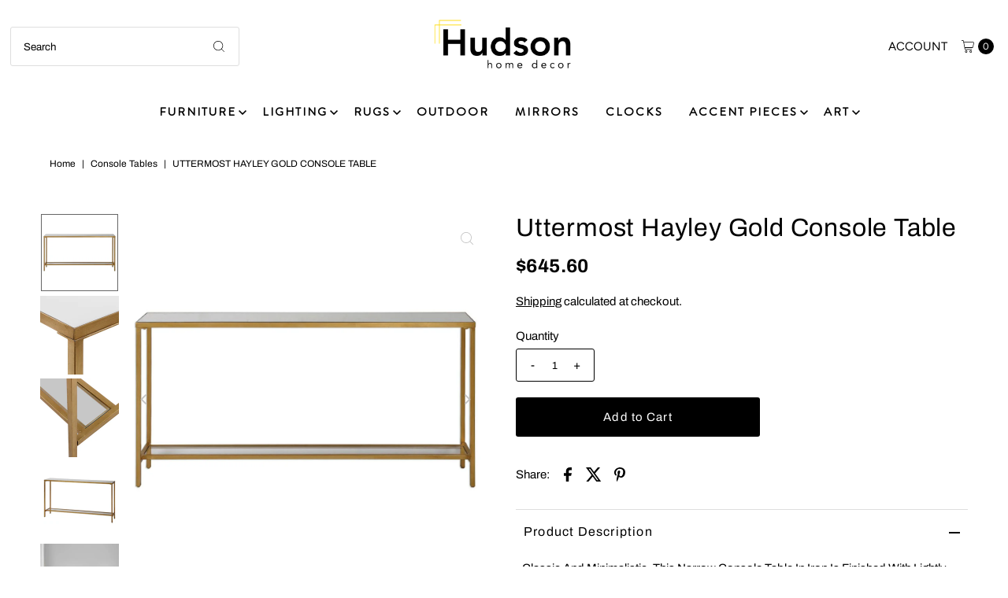

--- FILE ---
content_type: text/html; charset=utf-8
request_url: https://hudsonhomedecor.com/recommendations/products?section_id=template--17927376535701__product-recommendations&product_id=7913636200597&intent=related
body_size: 2331
content:
<div id="shopify-section-template--17927376535701__product-recommendations" class="shopify-section"><div class="global__section "><section
    class="product-recommendations__wrapper"
    data-section-id="template--17927376535701__product-recommendations">
      <div class="product-recommendations row">

        <div class="grid__wrapper edge">

          
            <h2 class="section-title span-12 auto">You may also like</h2>
          
<div
            class="product-index span-3 sm-span-6 auto animate fadeInUp delay--1"
            id="prod-7913639116949"
            data-alpha="Uttermost Hayley Silver Console Table"
            data-price="62880">
            <div class="product-index-inner">
  
    
      
    
      
    
      
    
      
    

    

  

  

  <div class="prod-image">
    <a href="/products/uttermost-hayley-silver-console-table?pr_prod_strat=e5_desc&pr_rec_id=72d76d2a4&pr_rec_pid=7913639116949&pr_ref_pid=7913636200597&pr_seq=uniform" title="Uttermost Hayley Silver Console Table">
      <div class="reveal">

            




<div class="box-ratio " style="padding-bottom: 100.0%;">
  <img src="//hudsonhomedecor.com/cdn/shop/products/24913.jpg?v=1756593404&amp;width=700" alt="Uttermost Hayley Silver Console Table" srcset="//hudsonhomedecor.com/cdn/shop/products/24913.jpg?v=1756593404&amp;width=200 200w, //hudsonhomedecor.com/cdn/shop/products/24913.jpg?v=1756593404&amp;width=300 300w, //hudsonhomedecor.com/cdn/shop/products/24913.jpg?v=1756593404&amp;width=400 400w, //hudsonhomedecor.com/cdn/shop/products/24913.jpg?v=1756593404&amp;width=500 500w, //hudsonhomedecor.com/cdn/shop/products/24913.jpg?v=1756593404&amp;width=600 600w, //hudsonhomedecor.com/cdn/shop/products/24913.jpg?v=1756593404&amp;width=700 700w" width="700" height="700" loading="lazy" fetchpriority="auto" sizes="(min-width: 1601px) 2000px,(min-width: 768px) and (max-width: 1600px) 1200px,(max-width: 767px) 100vw, 900px">
</div>
<noscript><img src="//hudsonhomedecor.com/cdn/shop/products/24913.jpg?v=1756593404&amp;width=700" alt="Uttermost Hayley Silver Console Table" srcset="//hudsonhomedecor.com/cdn/shop/products/24913.jpg?v=1756593404&amp;width=352 352w, //hudsonhomedecor.com/cdn/shop/products/24913.jpg?v=1756593404&amp;width=700 700w" width="700" height="700"></noscript>


          

          
            <div class="hidden">
               




<div class="box-ratio first-image" style="padding-bottom: 100.0%;">
  <img src="//hudsonhomedecor.com/cdn/shop/products/FURN_2896_24913_20A3.jpg?v=1756593404&amp;width=600" alt="Uttermost Hayley Silver Console Table" srcset="//hudsonhomedecor.com/cdn/shop/products/FURN_2896_24913_20A3.jpg?v=1756593404&amp;width=200 200w, //hudsonhomedecor.com/cdn/shop/products/FURN_2896_24913_20A3.jpg?v=1756593404&amp;width=300 300w, //hudsonhomedecor.com/cdn/shop/products/FURN_2896_24913_20A3.jpg?v=1756593404&amp;width=400 400w, //hudsonhomedecor.com/cdn/shop/products/FURN_2896_24913_20A3.jpg?v=1756593404&amp;width=500 500w, //hudsonhomedecor.com/cdn/shop/products/FURN_2896_24913_20A3.jpg?v=1756593404&amp;width=600 600w" width="600" height="600" loading="lazy" fetchpriority="auto" sizes="(min-width: 1601px) 2000px,(min-width: 768px) and (max-width: 1600px) 1200px,(max-width: 767px) 100vw, 900px">
</div>
<noscript><img src="//hudsonhomedecor.com/cdn/shop/products/FURN_2896_24913_20A3.jpg?v=1756593404&amp;width=600" alt="Uttermost Hayley Silver Console Table" srcset="//hudsonhomedecor.com/cdn/shop/products/FURN_2896_24913_20A3.jpg?v=1756593404&amp;width=352 352w, //hudsonhomedecor.com/cdn/shop/products/FURN_2896_24913_20A3.jpg?v=1756593404&amp;width=600 600w" width="600" height="600"></noscript>

             </div>
          
</div>
    </a>
  </div>

  
    <div class="product__grid--buttons">
      
        <button class="quick-view-7913639116949 product-listing__quickview-trigger js-modal-open js-quickview-trigger" type="button" name="button" data-wau-modal-target="quickview" data-product-url="/products/uttermost-hayley-silver-console-table?view=quick">
          <svg class="vantage--icon-theme-search " version="1.1" xmlns="http://www.w3.org/2000/svg" xmlns:xlink="http://www.w3.org/1999/xlink" x="0px" y="0px"
     viewBox="0 0 20 20" height="18px" xml:space="preserve">
      <g class="hover-fill" fill="var(--directional-color)">
        <path d="M19.8,19.1l-4.6-4.6c1.4-1.5,2.2-3.6,2.2-5.8c0-4.8-3.9-8.7-8.7-8.7S0,3.9,0,8.7s3.9,8.7,8.7,8.7
        c2.2,0,4.2-0.8,5.8-2.2l4.6,4.6c0.2,0.2,0.5,0.2,0.7,0C20.1,19.6,20.1,19.3,19.8,19.1z M1,8.7C1,4.5,4.5,1,8.7,1
        c4.2,0,7.7,3.4,7.7,7.7c0,4.2-3.4,7.7-7.7,7.7C4.5,16.4,1,13,1,8.7z"/>
      </g>
    <style>.product-listing__quickview-trigger .vantage--icon-theme-search:hover .hover-fill { fill: var(--directional-color);}</style>
    </svg>








        </button>
      

      
        


  
    
      <form method="post" action="/cart/add" id="product_form_7913639116949" accept-charset="UTF-8" class="shopify-product-form" enctype="multipart/form-data" data-product-form="
  {
    &quot;money_format&quot;: &quot;${{amount}}&quot;,
    &quot;enable_history&quot;: false,
    &quot;sold_out&quot;: &quot;Out of Stock&quot;,
    &quot;button&quot;: &quot;Add to Cart&quot;,
    &quot;unavailable&quot;: &quot;Unavailable&quot;
  }
  "><input type="hidden" name="form_type" value="product" /><input type="hidden" name="utf8" value="✓" />

        <div class="product-variants"></div><!-- product variants -->
        <input  type="hidden" id="" name="id" data-sku="" value="43468324405397" />
          <button class="add AddtoCart js-ajax-submit" type="button" name="button" data-quick-add>
            <svg class="vantage--icon-theme-plus " height="18px"  viewBox="0 0 20 20" version="1.1" xmlns="http://www.w3.org/2000/svg" xmlns:xlink="http://www.w3.org/1999/xlink">
      <g class="hover-fill" fill="var(--directional-color)">
          <polygon fill-rule="nonzero" points="9.42307692 20 9.42307692 10.5769231 0 10.5769231 0 9.42307692 9.42307692 9.42307692 9.42307692 0 10.5769231 0 10.5769231 9.42307692 20 9.42307692 20 10.5769231 10.5769231 10.5769231 10.5769231 20"></polygon>
      </g>
      <style>.quick-add-to-cart .vantage--icon-theme-plus:hover .hover-fill { fill: var(--directional-color);}</style>
  </svg>








          </button>
        <input type="hidden" name="product-id" value="7913639116949" /><input type="hidden" name="section-id" value="template--17927376535701__product-recommendations" /></form>
    

      
    </div>
  

</div>

<div class="product-info">
  <div class="product-info-inner">
    <h3 class="product-title h5">
      <a href="/products/uttermost-hayley-silver-console-table?pr_prod_strat=e5_desc&pr_rec_id=72d76d2a4&pr_rec_pid=7913639116949&pr_ref_pid=7913636200597&pr_seq=uniform">
        Uttermost Hayley Silver Console Table
      </a>
    </h3>
    

    
<div class="price price--listing"
><dl class="price__regular">
    <dt>
      <span class="visually-hidden visually-hidden--inline">Regular Price</span>
    </dt>
    <dd>
      <span class="price-item price-item--regular">$628.80
</span>
    </dd>
  </dl>
  <dl class="price__sale">
    <dt>
      <span class="visually-hidden visually-hidden--inline">Sale Price</span>
    </dt>
    <dd>
      <span class="price-item price-item--sale">$628.80
</span>
    </dd>
    <dt>
      <span class="visually-hidden visually-hidden--inline">Regular Price</span>
    </dt>
    <dd>
      <s class="price-item price-item--regular">
        
      </s>
    </dd>
  </dl>
  <dl class="price__unit">
    <dt>
      <span class="visually-hidden visually-hidden--inline">Unit Price</span>
    </dt>
    <dd class="price-unit-price"><span></span><span aria-hidden="true">/</span><span class="visually-hidden">per</span><span></span></dd>
  </dl>
</div>


    <div class="clear"></div>

    <div class="product_listing_options">

  



  
  

  
  
  

</div><!-- /.product_listing_options -->

    <form method="post" action="/cart/add" id="product_form_7913639116949" accept-charset="UTF-8" class="shopify-product-form" enctype="multipart/form-data"><input type="hidden" name="form_type" value="product" /><input type="hidden" name="utf8" value="✓" />
      <input  type="hidden" id="" name="id" value=""/>
      <div class="note note-success mt3 js-added-msg" style="display: none">
        <strong>Added to Cart</strong> <a class="underline" href="/cart">View Cart</a> or <a class="underline" href="/collections/all">Continue Shopping</a>.
      </div>
      <div class="note note-error js-error-msg" style="display: none">
        <strong>Cart Error</strong> Some items became unavailable. Update the quantity and try again.
      </div>
      <a class="add js-ajax-submit visually-hidden" href="#"></a>
    <input type="hidden" name="product-id" value="7913639116949" /><input type="hidden" name="section-id" value="template--17927376535701__product-recommendations" /></form>

  </div>
</div>

          </div><div
            class="product-index span-3 sm-span-6 auto animate fadeInUp delay--2"
            id="prod-7913642262677"
            data-alpha="Uttermost Hayley Black Console Table"
            data-price="59280">
            <div class="product-index-inner">
  
    
      
    
      
    
      
    
      
    

    

  

  

  <div class="prod-image">
    <a href="/products/uttermost-hayley-black-console-table?pr_prod_strat=e5_desc&pr_rec_id=72d76d2a4&pr_rec_pid=7913642262677&pr_ref_pid=7913636200597&pr_seq=uniform" title="Uttermost Hayley Black Console Table">
      <div class="reveal">

            




<div class="box-ratio " style="padding-bottom: 100.0%;">
  <img src="//hudsonhomedecor.com/cdn/shop/products/24997.jpg?v=1756593372&amp;width=700" alt="Uttermost Hayley Black Console Table" srcset="//hudsonhomedecor.com/cdn/shop/products/24997.jpg?v=1756593372&amp;width=200 200w, //hudsonhomedecor.com/cdn/shop/products/24997.jpg?v=1756593372&amp;width=300 300w, //hudsonhomedecor.com/cdn/shop/products/24997.jpg?v=1756593372&amp;width=400 400w, //hudsonhomedecor.com/cdn/shop/products/24997.jpg?v=1756593372&amp;width=500 500w, //hudsonhomedecor.com/cdn/shop/products/24997.jpg?v=1756593372&amp;width=600 600w, //hudsonhomedecor.com/cdn/shop/products/24997.jpg?v=1756593372&amp;width=700 700w" width="700" height="700" loading="lazy" fetchpriority="auto" sizes="(min-width: 1601px) 2000px,(min-width: 768px) and (max-width: 1600px) 1200px,(max-width: 767px) 100vw, 900px">
</div>
<noscript><img src="//hudsonhomedecor.com/cdn/shop/products/24997.jpg?v=1756593372&amp;width=700" alt="Uttermost Hayley Black Console Table" srcset="//hudsonhomedecor.com/cdn/shop/products/24997.jpg?v=1756593372&amp;width=352 352w, //hudsonhomedecor.com/cdn/shop/products/24997.jpg?v=1756593372&amp;width=700 700w" width="700" height="700"></noscript>


          

          
            <div class="hidden">
               




<div class="box-ratio first-image" style="padding-bottom: 100.0%;">
  <img src="//hudsonhomedecor.com/cdn/shop/products/FURN_3438_24997_A3_DETAIL.jpg?v=1756593372&amp;width=600" alt="Uttermost Hayley Black Console Table" srcset="//hudsonhomedecor.com/cdn/shop/products/FURN_3438_24997_A3_DETAIL.jpg?v=1756593372&amp;width=200 200w, //hudsonhomedecor.com/cdn/shop/products/FURN_3438_24997_A3_DETAIL.jpg?v=1756593372&amp;width=300 300w, //hudsonhomedecor.com/cdn/shop/products/FURN_3438_24997_A3_DETAIL.jpg?v=1756593372&amp;width=400 400w, //hudsonhomedecor.com/cdn/shop/products/FURN_3438_24997_A3_DETAIL.jpg?v=1756593372&amp;width=500 500w, //hudsonhomedecor.com/cdn/shop/products/FURN_3438_24997_A3_DETAIL.jpg?v=1756593372&amp;width=600 600w" width="600" height="600" loading="lazy" fetchpriority="auto" sizes="(min-width: 1601px) 2000px,(min-width: 768px) and (max-width: 1600px) 1200px,(max-width: 767px) 100vw, 900px">
</div>
<noscript><img src="//hudsonhomedecor.com/cdn/shop/products/FURN_3438_24997_A3_DETAIL.jpg?v=1756593372&amp;width=600" alt="Uttermost Hayley Black Console Table" srcset="//hudsonhomedecor.com/cdn/shop/products/FURN_3438_24997_A3_DETAIL.jpg?v=1756593372&amp;width=352 352w, //hudsonhomedecor.com/cdn/shop/products/FURN_3438_24997_A3_DETAIL.jpg?v=1756593372&amp;width=600 600w" width="600" height="600"></noscript>

             </div>
          
</div>
    </a>
  </div>

  
    <div class="product__grid--buttons">
      
        <button class="quick-view-7913642262677 product-listing__quickview-trigger js-modal-open js-quickview-trigger" type="button" name="button" data-wau-modal-target="quickview" data-product-url="/products/uttermost-hayley-black-console-table?view=quick">
          <svg class="vantage--icon-theme-search " version="1.1" xmlns="http://www.w3.org/2000/svg" xmlns:xlink="http://www.w3.org/1999/xlink" x="0px" y="0px"
     viewBox="0 0 20 20" height="18px" xml:space="preserve">
      <g class="hover-fill" fill="var(--directional-color)">
        <path d="M19.8,19.1l-4.6-4.6c1.4-1.5,2.2-3.6,2.2-5.8c0-4.8-3.9-8.7-8.7-8.7S0,3.9,0,8.7s3.9,8.7,8.7,8.7
        c2.2,0,4.2-0.8,5.8-2.2l4.6,4.6c0.2,0.2,0.5,0.2,0.7,0C20.1,19.6,20.1,19.3,19.8,19.1z M1,8.7C1,4.5,4.5,1,8.7,1
        c4.2,0,7.7,3.4,7.7,7.7c0,4.2-3.4,7.7-7.7,7.7C4.5,16.4,1,13,1,8.7z"/>
      </g>
    <style>.product-listing__quickview-trigger .vantage--icon-theme-search:hover .hover-fill { fill: var(--directional-color);}</style>
    </svg>








        </button>
      

      
        


  
    
      <form method="post" action="/cart/add" id="product_form_7913642262677" accept-charset="UTF-8" class="shopify-product-form" enctype="multipart/form-data" data-product-form="
  {
    &quot;money_format&quot;: &quot;${{amount}}&quot;,
    &quot;enable_history&quot;: false,
    &quot;sold_out&quot;: &quot;Out of Stock&quot;,
    &quot;button&quot;: &quot;Add to Cart&quot;,
    &quot;unavailable&quot;: &quot;Unavailable&quot;
  }
  "><input type="hidden" name="form_type" value="product" /><input type="hidden" name="utf8" value="✓" />

        <div class="product-variants"></div><!-- product variants -->
        <input  type="hidden" id="" name="id" data-sku="" value="43468328140949" />
          <button class="add AddtoCart js-ajax-submit" type="button" name="button" data-quick-add>
            <svg class="vantage--icon-theme-plus " height="18px"  viewBox="0 0 20 20" version="1.1" xmlns="http://www.w3.org/2000/svg" xmlns:xlink="http://www.w3.org/1999/xlink">
      <g class="hover-fill" fill="var(--directional-color)">
          <polygon fill-rule="nonzero" points="9.42307692 20 9.42307692 10.5769231 0 10.5769231 0 9.42307692 9.42307692 9.42307692 9.42307692 0 10.5769231 0 10.5769231 9.42307692 20 9.42307692 20 10.5769231 10.5769231 10.5769231 10.5769231 20"></polygon>
      </g>
      <style>.quick-add-to-cart .vantage--icon-theme-plus:hover .hover-fill { fill: var(--directional-color);}</style>
  </svg>








          </button>
        <input type="hidden" name="product-id" value="7913642262677" /><input type="hidden" name="section-id" value="template--17927376535701__product-recommendations" /></form>
    

      
    </div>
  

</div>

<div class="product-info">
  <div class="product-info-inner">
    <h3 class="product-title h5">
      <a href="/products/uttermost-hayley-black-console-table?pr_prod_strat=e5_desc&pr_rec_id=72d76d2a4&pr_rec_pid=7913642262677&pr_ref_pid=7913636200597&pr_seq=uniform">
        Uttermost Hayley Black Console Table
      </a>
    </h3>
    

    
<div class="price price--listing"
><dl class="price__regular">
    <dt>
      <span class="visually-hidden visually-hidden--inline">Regular Price</span>
    </dt>
    <dd>
      <span class="price-item price-item--regular">$592.80
</span>
    </dd>
  </dl>
  <dl class="price__sale">
    <dt>
      <span class="visually-hidden visually-hidden--inline">Sale Price</span>
    </dt>
    <dd>
      <span class="price-item price-item--sale">$592.80
</span>
    </dd>
    <dt>
      <span class="visually-hidden visually-hidden--inline">Regular Price</span>
    </dt>
    <dd>
      <s class="price-item price-item--regular">
        
      </s>
    </dd>
  </dl>
  <dl class="price__unit">
    <dt>
      <span class="visually-hidden visually-hidden--inline">Unit Price</span>
    </dt>
    <dd class="price-unit-price"><span></span><span aria-hidden="true">/</span><span class="visually-hidden">per</span><span></span></dd>
  </dl>
</div>


    <div class="clear"></div>

    <div class="product_listing_options">

  



  
  

  
  
  

</div><!-- /.product_listing_options -->

    <form method="post" action="/cart/add" id="product_form_7913642262677" accept-charset="UTF-8" class="shopify-product-form" enctype="multipart/form-data"><input type="hidden" name="form_type" value="product" /><input type="hidden" name="utf8" value="✓" />
      <input  type="hidden" id="" name="id" value=""/>
      <div class="note note-success mt3 js-added-msg" style="display: none">
        <strong>Added to Cart</strong> <a class="underline" href="/cart">View Cart</a> or <a class="underline" href="/collections/all">Continue Shopping</a>.
      </div>
      <div class="note note-error js-error-msg" style="display: none">
        <strong>Cart Error</strong> Some items became unavailable. Update the quantity and try again.
      </div>
      <a class="add js-ajax-submit visually-hidden" href="#"></a>
    <input type="hidden" name="product-id" value="7913642262677" /><input type="hidden" name="section-id" value="template--17927376535701__product-recommendations" /></form>

  </div>
</div>

          </div><div
            class="product-index span-3 sm-span-6 auto animate fadeInUp delay--3"
            id="prod-7913633906837"
            data-alpha="Uttermost Elenio Glass Console Table"
            data-price="86880">
            <div class="product-index-inner">
  
    
      
    
      
    
      
    
      
    

    

  

  

  <div class="prod-image">
    <a href="/products/uttermost-elenio-glass-console-table?pr_prod_strat=e5_desc&pr_rec_id=72d76d2a4&pr_rec_pid=7913633906837&pr_ref_pid=7913636200597&pr_seq=uniform" title="Uttermost Elenio Glass Console Table">
      <div class="reveal">

            




<div class="box-ratio " style="padding-bottom: 100.0%;">
  <img src="//hudsonhomedecor.com/cdn/shop/products/24421.jpg?v=1756593457&amp;width=700" alt="Uttermost Elenio Glass Console Table" srcset="//hudsonhomedecor.com/cdn/shop/products/24421.jpg?v=1756593457&amp;width=200 200w, //hudsonhomedecor.com/cdn/shop/products/24421.jpg?v=1756593457&amp;width=300 300w, //hudsonhomedecor.com/cdn/shop/products/24421.jpg?v=1756593457&amp;width=400 400w, //hudsonhomedecor.com/cdn/shop/products/24421.jpg?v=1756593457&amp;width=500 500w, //hudsonhomedecor.com/cdn/shop/products/24421.jpg?v=1756593457&amp;width=600 600w, //hudsonhomedecor.com/cdn/shop/products/24421.jpg?v=1756593457&amp;width=700 700w" width="700" height="700" loading="lazy" fetchpriority="auto" sizes="(min-width: 1601px) 2000px,(min-width: 768px) and (max-width: 1600px) 1200px,(max-width: 767px) 100vw, 900px">
</div>
<noscript><img src="//hudsonhomedecor.com/cdn/shop/products/24421.jpg?v=1756593457&amp;width=700" alt="Uttermost Elenio Glass Console Table" srcset="//hudsonhomedecor.com/cdn/shop/products/24421.jpg?v=1756593457&amp;width=352 352w, //hudsonhomedecor.com/cdn/shop/products/24421.jpg?v=1756593457&amp;width=700 700w" width="700" height="700"></noscript>


          

          
            <div class="hidden">
               




<div class="box-ratio first-image" style="padding-bottom: 100.0%;">
  <img src="//hudsonhomedecor.com/cdn/shop/products/FURN_1091_24421_20A.jpg?v=1756593457&amp;width=600" alt="Uttermost Elenio Glass Console Table" srcset="//hudsonhomedecor.com/cdn/shop/products/FURN_1091_24421_20A.jpg?v=1756593457&amp;width=200 200w, //hudsonhomedecor.com/cdn/shop/products/FURN_1091_24421_20A.jpg?v=1756593457&amp;width=300 300w, //hudsonhomedecor.com/cdn/shop/products/FURN_1091_24421_20A.jpg?v=1756593457&amp;width=400 400w, //hudsonhomedecor.com/cdn/shop/products/FURN_1091_24421_20A.jpg?v=1756593457&amp;width=500 500w, //hudsonhomedecor.com/cdn/shop/products/FURN_1091_24421_20A.jpg?v=1756593457&amp;width=600 600w" width="600" height="600" loading="lazy" fetchpriority="auto" sizes="(min-width: 1601px) 2000px,(min-width: 768px) and (max-width: 1600px) 1200px,(max-width: 767px) 100vw, 900px">
</div>
<noscript><img src="//hudsonhomedecor.com/cdn/shop/products/FURN_1091_24421_20A.jpg?v=1756593457&amp;width=600" alt="Uttermost Elenio Glass Console Table" srcset="//hudsonhomedecor.com/cdn/shop/products/FURN_1091_24421_20A.jpg?v=1756593457&amp;width=352 352w, //hudsonhomedecor.com/cdn/shop/products/FURN_1091_24421_20A.jpg?v=1756593457&amp;width=600 600w" width="600" height="600"></noscript>

             </div>
          
</div>
    </a>
  </div>

  
    <div class="product__grid--buttons">
      
        <button class="quick-view-7913633906837 product-listing__quickview-trigger js-modal-open js-quickview-trigger" type="button" name="button" data-wau-modal-target="quickview" data-product-url="/products/uttermost-elenio-glass-console-table?view=quick">
          <svg class="vantage--icon-theme-search " version="1.1" xmlns="http://www.w3.org/2000/svg" xmlns:xlink="http://www.w3.org/1999/xlink" x="0px" y="0px"
     viewBox="0 0 20 20" height="18px" xml:space="preserve">
      <g class="hover-fill" fill="var(--directional-color)">
        <path d="M19.8,19.1l-4.6-4.6c1.4-1.5,2.2-3.6,2.2-5.8c0-4.8-3.9-8.7-8.7-8.7S0,3.9,0,8.7s3.9,8.7,8.7,8.7
        c2.2,0,4.2-0.8,5.8-2.2l4.6,4.6c0.2,0.2,0.5,0.2,0.7,0C20.1,19.6,20.1,19.3,19.8,19.1z M1,8.7C1,4.5,4.5,1,8.7,1
        c4.2,0,7.7,3.4,7.7,7.7c0,4.2-3.4,7.7-7.7,7.7C4.5,16.4,1,13,1,8.7z"/>
      </g>
    <style>.product-listing__quickview-trigger .vantage--icon-theme-search:hover .hover-fill { fill: var(--directional-color);}</style>
    </svg>








        </button>
      

      
        


  
    
      <form method="post" action="/cart/add" id="product_form_7913633906837" accept-charset="UTF-8" class="shopify-product-form" enctype="multipart/form-data" data-product-form="
  {
    &quot;money_format&quot;: &quot;${{amount}}&quot;,
    &quot;enable_history&quot;: false,
    &quot;sold_out&quot;: &quot;Out of Stock&quot;,
    &quot;button&quot;: &quot;Add to Cart&quot;,
    &quot;unavailable&quot;: &quot;Unavailable&quot;
  }
  "><input type="hidden" name="form_type" value="product" /><input type="hidden" name="utf8" value="✓" />

        <div class="product-variants"></div><!-- product variants -->
        <input  type="hidden" id="" name="id" data-sku="" value="43468318212245" />
          <button class="add AddtoCart js-ajax-submit" type="button" name="button" data-quick-add>
            <svg class="vantage--icon-theme-plus " height="18px"  viewBox="0 0 20 20" version="1.1" xmlns="http://www.w3.org/2000/svg" xmlns:xlink="http://www.w3.org/1999/xlink">
      <g class="hover-fill" fill="var(--directional-color)">
          <polygon fill-rule="nonzero" points="9.42307692 20 9.42307692 10.5769231 0 10.5769231 0 9.42307692 9.42307692 9.42307692 9.42307692 0 10.5769231 0 10.5769231 9.42307692 20 9.42307692 20 10.5769231 10.5769231 10.5769231 10.5769231 20"></polygon>
      </g>
      <style>.quick-add-to-cart .vantage--icon-theme-plus:hover .hover-fill { fill: var(--directional-color);}</style>
  </svg>








          </button>
        <input type="hidden" name="product-id" value="7913633906837" /><input type="hidden" name="section-id" value="template--17927376535701__product-recommendations" /></form>
    

      
    </div>
  

</div>

<div class="product-info">
  <div class="product-info-inner">
    <h3 class="product-title h5">
      <a href="/products/uttermost-elenio-glass-console-table?pr_prod_strat=e5_desc&pr_rec_id=72d76d2a4&pr_rec_pid=7913633906837&pr_ref_pid=7913636200597&pr_seq=uniform">
        Uttermost Elenio Glass Console Table
      </a>
    </h3>
    

    
<div class="price price--listing"
><dl class="price__regular">
    <dt>
      <span class="visually-hidden visually-hidden--inline">Regular Price</span>
    </dt>
    <dd>
      <span class="price-item price-item--regular">$868.80
</span>
    </dd>
  </dl>
  <dl class="price__sale">
    <dt>
      <span class="visually-hidden visually-hidden--inline">Sale Price</span>
    </dt>
    <dd>
      <span class="price-item price-item--sale">$868.80
</span>
    </dd>
    <dt>
      <span class="visually-hidden visually-hidden--inline">Regular Price</span>
    </dt>
    <dd>
      <s class="price-item price-item--regular">
        
      </s>
    </dd>
  </dl>
  <dl class="price__unit">
    <dt>
      <span class="visually-hidden visually-hidden--inline">Unit Price</span>
    </dt>
    <dd class="price-unit-price"><span></span><span aria-hidden="true">/</span><span class="visually-hidden">per</span><span></span></dd>
  </dl>
</div>


    <div class="clear"></div>

    <div class="product_listing_options">

  



  
  

  
  
  

</div><!-- /.product_listing_options -->

    <form method="post" action="/cart/add" id="product_form_7913633906837" accept-charset="UTF-8" class="shopify-product-form" enctype="multipart/form-data"><input type="hidden" name="form_type" value="product" /><input type="hidden" name="utf8" value="✓" />
      <input  type="hidden" id="" name="id" value=""/>
      <div class="note note-success mt3 js-added-msg" style="display: none">
        <strong>Added to Cart</strong> <a class="underline" href="/cart">View Cart</a> or <a class="underline" href="/collections/all">Continue Shopping</a>.
      </div>
      <div class="note note-error js-error-msg" style="display: none">
        <strong>Cart Error</strong> Some items became unavailable. Update the quantity and try again.
      </div>
      <a class="add js-ajax-submit visually-hidden" href="#"></a>
    <input type="hidden" name="product-id" value="7913633906837" /><input type="hidden" name="section-id" value="template--17927376535701__product-recommendations" /></form>

  </div>
</div>

          </div><div
            class="product-index span-3 sm-span-6 auto animate fadeInUp delay--4"
            id="prod-7913638723733"
            data-alpha="Uttermost Cailin Gold Accent Table"
            data-price="24480">
            <div class="product-index-inner">
  
    
      
    
      
    
      
    
      
    

    

  

  

  <div class="prod-image">
    <a href="/products/uttermost-cailin-gold-accent-table?pr_prod_strat=e5_desc&pr_rec_id=72d76d2a4&pr_rec_pid=7913638723733&pr_ref_pid=7913636200597&pr_seq=uniform" title="Uttermost Cailin Gold Accent Table">
      <div class="reveal">

            




<div class="box-ratio " style="padding-bottom: 100.0%;">
  <img src="//hudsonhomedecor.com/cdn/shop/products/24886.jpg?v=1756593408&amp;width=700" alt="Uttermost Cailin Gold Accent Table" srcset="//hudsonhomedecor.com/cdn/shop/products/24886.jpg?v=1756593408&amp;width=200 200w, //hudsonhomedecor.com/cdn/shop/products/24886.jpg?v=1756593408&amp;width=300 300w, //hudsonhomedecor.com/cdn/shop/products/24886.jpg?v=1756593408&amp;width=400 400w, //hudsonhomedecor.com/cdn/shop/products/24886.jpg?v=1756593408&amp;width=500 500w, //hudsonhomedecor.com/cdn/shop/products/24886.jpg?v=1756593408&amp;width=600 600w, //hudsonhomedecor.com/cdn/shop/products/24886.jpg?v=1756593408&amp;width=700 700w" width="700" height="700" loading="lazy" fetchpriority="auto" sizes="(min-width: 1601px) 2000px,(min-width: 768px) and (max-width: 1600px) 1200px,(max-width: 767px) 100vw, 900px">
</div>
<noscript><img src="//hudsonhomedecor.com/cdn/shop/products/24886.jpg?v=1756593408&amp;width=700" alt="Uttermost Cailin Gold Accent Table" srcset="//hudsonhomedecor.com/cdn/shop/products/24886.jpg?v=1756593408&amp;width=352 352w, //hudsonhomedecor.com/cdn/shop/products/24886.jpg?v=1756593408&amp;width=700 700w" width="700" height="700"></noscript>


          

          
            <div class="hidden">
               




<div class="box-ratio first-image" style="padding-bottom: 100.0%;">
  <img src="//hudsonhomedecor.com/cdn/shop/products/FURN_2739_24886_20A2.jpg?v=1756593408&amp;width=600" alt="Uttermost Cailin Gold Accent Table" srcset="//hudsonhomedecor.com/cdn/shop/products/FURN_2739_24886_20A2.jpg?v=1756593408&amp;width=200 200w, //hudsonhomedecor.com/cdn/shop/products/FURN_2739_24886_20A2.jpg?v=1756593408&amp;width=300 300w, //hudsonhomedecor.com/cdn/shop/products/FURN_2739_24886_20A2.jpg?v=1756593408&amp;width=400 400w, //hudsonhomedecor.com/cdn/shop/products/FURN_2739_24886_20A2.jpg?v=1756593408&amp;width=500 500w, //hudsonhomedecor.com/cdn/shop/products/FURN_2739_24886_20A2.jpg?v=1756593408&amp;width=600 600w" width="600" height="600" loading="lazy" fetchpriority="auto" sizes="(min-width: 1601px) 2000px,(min-width: 768px) and (max-width: 1600px) 1200px,(max-width: 767px) 100vw, 900px">
</div>
<noscript><img src="//hudsonhomedecor.com/cdn/shop/products/FURN_2739_24886_20A2.jpg?v=1756593408&amp;width=600" alt="Uttermost Cailin Gold Accent Table" srcset="//hudsonhomedecor.com/cdn/shop/products/FURN_2739_24886_20A2.jpg?v=1756593408&amp;width=352 352w, //hudsonhomedecor.com/cdn/shop/products/FURN_2739_24886_20A2.jpg?v=1756593408&amp;width=600 600w" width="600" height="600"></noscript>

             </div>
          
</div>
    </a>
  </div>

  
    <div class="product__grid--buttons">
      
        <button class="quick-view-7913638723733 product-listing__quickview-trigger js-modal-open js-quickview-trigger" type="button" name="button" data-wau-modal-target="quickview" data-product-url="/products/uttermost-cailin-gold-accent-table?view=quick">
          <svg class="vantage--icon-theme-search " version="1.1" xmlns="http://www.w3.org/2000/svg" xmlns:xlink="http://www.w3.org/1999/xlink" x="0px" y="0px"
     viewBox="0 0 20 20" height="18px" xml:space="preserve">
      <g class="hover-fill" fill="var(--directional-color)">
        <path d="M19.8,19.1l-4.6-4.6c1.4-1.5,2.2-3.6,2.2-5.8c0-4.8-3.9-8.7-8.7-8.7S0,3.9,0,8.7s3.9,8.7,8.7,8.7
        c2.2,0,4.2-0.8,5.8-2.2l4.6,4.6c0.2,0.2,0.5,0.2,0.7,0C20.1,19.6,20.1,19.3,19.8,19.1z M1,8.7C1,4.5,4.5,1,8.7,1
        c4.2,0,7.7,3.4,7.7,7.7c0,4.2-3.4,7.7-7.7,7.7C4.5,16.4,1,13,1,8.7z"/>
      </g>
    <style>.product-listing__quickview-trigger .vantage--icon-theme-search:hover .hover-fill { fill: var(--directional-color);}</style>
    </svg>








        </button>
      

      
        


  
    
      <form method="post" action="/cart/add" id="product_form_7913638723733" accept-charset="UTF-8" class="shopify-product-form" enctype="multipart/form-data" data-product-form="
  {
    &quot;money_format&quot;: &quot;${{amount}}&quot;,
    &quot;enable_history&quot;: false,
    &quot;sold_out&quot;: &quot;Out of Stock&quot;,
    &quot;button&quot;: &quot;Add to Cart&quot;,
    &quot;unavailable&quot;: &quot;Unavailable&quot;
  }
  "><input type="hidden" name="form_type" value="product" /><input type="hidden" name="utf8" value="✓" />

        <div class="product-variants"></div><!-- product variants -->
        <input  type="hidden" id="" name="id" data-sku="" value="43468324012181" />
          <button class="add AddtoCart js-ajax-submit" type="button" name="button" data-quick-add>
            <svg class="vantage--icon-theme-plus " height="18px"  viewBox="0 0 20 20" version="1.1" xmlns="http://www.w3.org/2000/svg" xmlns:xlink="http://www.w3.org/1999/xlink">
      <g class="hover-fill" fill="var(--directional-color)">
          <polygon fill-rule="nonzero" points="9.42307692 20 9.42307692 10.5769231 0 10.5769231 0 9.42307692 9.42307692 9.42307692 9.42307692 0 10.5769231 0 10.5769231 9.42307692 20 9.42307692 20 10.5769231 10.5769231 10.5769231 10.5769231 20"></polygon>
      </g>
      <style>.quick-add-to-cart .vantage--icon-theme-plus:hover .hover-fill { fill: var(--directional-color);}</style>
  </svg>








          </button>
        <input type="hidden" name="product-id" value="7913638723733" /><input type="hidden" name="section-id" value="template--17927376535701__product-recommendations" /></form>
    

      
    </div>
  

</div>

<div class="product-info">
  <div class="product-info-inner">
    <h3 class="product-title h5">
      <a href="/products/uttermost-cailin-gold-accent-table?pr_prod_strat=e5_desc&pr_rec_id=72d76d2a4&pr_rec_pid=7913638723733&pr_ref_pid=7913636200597&pr_seq=uniform">
        Uttermost Cailin Gold Accent Table
      </a>
    </h3>
    

    
<div class="price price--listing"
><dl class="price__regular">
    <dt>
      <span class="visually-hidden visually-hidden--inline">Regular Price</span>
    </dt>
    <dd>
      <span class="price-item price-item--regular">$244.80
</span>
    </dd>
  </dl>
  <dl class="price__sale">
    <dt>
      <span class="visually-hidden visually-hidden--inline">Sale Price</span>
    </dt>
    <dd>
      <span class="price-item price-item--sale">$244.80
</span>
    </dd>
    <dt>
      <span class="visually-hidden visually-hidden--inline">Regular Price</span>
    </dt>
    <dd>
      <s class="price-item price-item--regular">
        
      </s>
    </dd>
  </dl>
  <dl class="price__unit">
    <dt>
      <span class="visually-hidden visually-hidden--inline">Unit Price</span>
    </dt>
    <dd class="price-unit-price"><span></span><span aria-hidden="true">/</span><span class="visually-hidden">per</span><span></span></dd>
  </dl>
</div>


    <div class="clear"></div>

    <div class="product_listing_options">

  



  
  

  
  
  

</div><!-- /.product_listing_options -->

    <form method="post" action="/cart/add" id="product_form_7913638723733" accept-charset="UTF-8" class="shopify-product-form" enctype="multipart/form-data"><input type="hidden" name="form_type" value="product" /><input type="hidden" name="utf8" value="✓" />
      <input  type="hidden" id="" name="id" value=""/>
      <div class="note note-success mt3 js-added-msg" style="display: none">
        <strong>Added to Cart</strong> <a class="underline" href="/cart">View Cart</a> or <a class="underline" href="/collections/all">Continue Shopping</a>.
      </div>
      <div class="note note-error js-error-msg" style="display: none">
        <strong>Cart Error</strong> Some items became unavailable. Update the quantity and try again.
      </div>
      <a class="add js-ajax-submit visually-hidden" href="#"></a>
    <input type="hidden" name="product-id" value="7913638723733" /><input type="hidden" name="section-id" value="template--17927376535701__product-recommendations" /></form>

  </div>
</div>

          </div></div><!-- /.row -->
      </div><!-- /.product-recommendations -->
    </section></div>


</div>

--- FILE ---
content_type: text/html; charset=utf-8
request_url: https://hudsonhomedecor.com/products/uttermost-hayley-gold-console-table?view=listing
body_size: 1604
content:




<template data-html="listing">

  <div class="product-index-inner">
  
    
      
    
      
    
      
    
      
    

    

  

  

  <div class="prod-image">
    <a href="/products/uttermost-hayley-gold-console-table" title="Uttermost Hayley Gold Console Table">
      <div class="reveal">

            




<div class="box-ratio " style="padding-bottom: 100.0%;">
  <img src="//hudsonhomedecor.com/cdn/shop/products/24685.jpg?v=1756593428&amp;width=700" alt="Uttermost Hayley Gold Console Table" srcset="//hudsonhomedecor.com/cdn/shop/products/24685.jpg?v=1756593428&amp;width=200 200w, //hudsonhomedecor.com/cdn/shop/products/24685.jpg?v=1756593428&amp;width=300 300w, //hudsonhomedecor.com/cdn/shop/products/24685.jpg?v=1756593428&amp;width=400 400w, //hudsonhomedecor.com/cdn/shop/products/24685.jpg?v=1756593428&amp;width=500 500w, //hudsonhomedecor.com/cdn/shop/products/24685.jpg?v=1756593428&amp;width=600 600w, //hudsonhomedecor.com/cdn/shop/products/24685.jpg?v=1756593428&amp;width=700 700w" width="700" height="700" loading="lazy" fetchpriority="auto" sizes="(min-width: 1601px) 2000px,(min-width: 768px) and (max-width: 1600px) 1200px,(max-width: 767px) 100vw, 900px">
</div>
<noscript><img src="//hudsonhomedecor.com/cdn/shop/products/24685.jpg?v=1756593428&amp;width=700" alt="Uttermost Hayley Gold Console Table" srcset="//hudsonhomedecor.com/cdn/shop/products/24685.jpg?v=1756593428&amp;width=352 352w, //hudsonhomedecor.com/cdn/shop/products/24685.jpg?v=1756593428&amp;width=700 700w" width="700" height="700"></noscript>


          

          
            <div class="hidden">
               




<div class="box-ratio first-image" style="padding-bottom: 100.0%;">
  <img src="//hudsonhomedecor.com/cdn/shop/products/FURN_1787_24685_A3_DETAIL.jpg?v=1756593429&amp;width=500" alt="Uttermost Hayley Gold Console Table" srcset="//hudsonhomedecor.com/cdn/shop/products/FURN_1787_24685_A3_DETAIL.jpg?v=1756593429&amp;width=200 200w, //hudsonhomedecor.com/cdn/shop/products/FURN_1787_24685_A3_DETAIL.jpg?v=1756593429&amp;width=300 300w, //hudsonhomedecor.com/cdn/shop/products/FURN_1787_24685_A3_DETAIL.jpg?v=1756593429&amp;width=400 400w, //hudsonhomedecor.com/cdn/shop/products/FURN_1787_24685_A3_DETAIL.jpg?v=1756593429&amp;width=500 500w" width="500" height="500" loading="lazy" fetchpriority="auto" sizes="(min-width: 1601px) 2000px,(min-width: 768px) and (max-width: 1600px) 1200px,(max-width: 767px) 100vw, 900px">
</div>
<noscript><img src="//hudsonhomedecor.com/cdn/shop/products/FURN_1787_24685_A3_DETAIL.jpg?v=1756593429&amp;width=500" alt="Uttermost Hayley Gold Console Table" srcset="//hudsonhomedecor.com/cdn/shop/products/FURN_1787_24685_A3_DETAIL.jpg?v=1756593429&amp;width=352 352w, //hudsonhomedecor.com/cdn/shop/products/FURN_1787_24685_A3_DETAIL.jpg?v=1756593429&amp;width=500 500w" width="500" height="500"></noscript>

             </div>
          
</div>
    </a>
  </div>

  
    <div class="product__grid--buttons">
      
        <button class="quick-view-7913636200597 product-listing__quickview-trigger js-modal-open js-quickview-trigger" type="button" name="button" data-wau-modal-target="quickview" data-product-url="/products/uttermost-hayley-gold-console-table?view=quick">
          <svg class="vantage--icon-theme-search " version="1.1" xmlns="http://www.w3.org/2000/svg" xmlns:xlink="http://www.w3.org/1999/xlink" x="0px" y="0px"
     viewBox="0 0 20 20" height="18px" xml:space="preserve">
      <g class="hover-fill" fill="var(--directional-color)">
        <path d="M19.8,19.1l-4.6-4.6c1.4-1.5,2.2-3.6,2.2-5.8c0-4.8-3.9-8.7-8.7-8.7S0,3.9,0,8.7s3.9,8.7,8.7,8.7
        c2.2,0,4.2-0.8,5.8-2.2l4.6,4.6c0.2,0.2,0.5,0.2,0.7,0C20.1,19.6,20.1,19.3,19.8,19.1z M1,8.7C1,4.5,4.5,1,8.7,1
        c4.2,0,7.7,3.4,7.7,7.7c0,4.2-3.4,7.7-7.7,7.7C4.5,16.4,1,13,1,8.7z"/>
      </g>
    <style>.product-listing__quickview-trigger .vantage--icon-theme-search:hover .hover-fill { fill: var(--directional-color);}</style>
    </svg>








        </button>
      

      
        


  
    
      <form method="post" action="/cart/add" id="product_form_7913636200597" accept-charset="UTF-8" class="shopify-product-form" enctype="multipart/form-data" data-product-form="
  {
    &quot;money_format&quot;: &quot;${{amount}}&quot;,
    &quot;enable_history&quot;: false,
    &quot;sold_out&quot;: &quot;Out of Stock&quot;,
    &quot;button&quot;: &quot;Add to Cart&quot;,
    &quot;unavailable&quot;: &quot;Unavailable&quot;
  }
  "><input type="hidden" name="form_type" value="product" /><input type="hidden" name="utf8" value="✓" />

        <div class="product-variants"></div><!-- product variants -->
        <input  type="hidden" id="" name="id" data-sku="" value="43468321325205" />
          <button class="add AddtoCart js-ajax-submit" type="button" name="button" data-quick-add>
            <svg class="vantage--icon-theme-plus " height="18px"  viewBox="0 0 20 20" version="1.1" xmlns="http://www.w3.org/2000/svg" xmlns:xlink="http://www.w3.org/1999/xlink">
      <g class="hover-fill" fill="var(--directional-color)">
          <polygon fill-rule="nonzero" points="9.42307692 20 9.42307692 10.5769231 0 10.5769231 0 9.42307692 9.42307692 9.42307692 9.42307692 0 10.5769231 0 10.5769231 9.42307692 20 9.42307692 20 10.5769231 10.5769231 10.5769231 10.5769231 20"></polygon>
      </g>
      <style>.quick-add-to-cart .vantage--icon-theme-plus:hover .hover-fill { fill: var(--directional-color);}</style>
  </svg>








          </button>
        <input type="hidden" name="product-id" value="7913636200597" /></form>
    

      
    </div>
  

</div>

<div class="product-info">
  <div class="product-info-inner">
    <h3 class="product-title h5">
      <a href="/products/uttermost-hayley-gold-console-table">
        Uttermost Hayley Gold Console Table
      </a>
    </h3>
    

    
<div class="price price--listing"
><dl class="price__regular">
    <dt>
      <span class="visually-hidden visually-hidden--inline">Regular Price</span>
    </dt>
    <dd>
      <span class="price-item price-item--regular">$645.60
</span>
    </dd>
  </dl>
  <dl class="price__sale">
    <dt>
      <span class="visually-hidden visually-hidden--inline">Sale Price</span>
    </dt>
    <dd>
      <span class="price-item price-item--sale">$645.60
</span>
    </dd>
    <dt>
      <span class="visually-hidden visually-hidden--inline">Regular Price</span>
    </dt>
    <dd>
      <s class="price-item price-item--regular">
        
      </s>
    </dd>
  </dl>
  <dl class="price__unit">
    <dt>
      <span class="visually-hidden visually-hidden--inline">Unit Price</span>
    </dt>
    <dd class="price-unit-price"><span></span><span aria-hidden="true">/</span><span class="visually-hidden">per</span><span></span></dd>
  </dl>
</div>


    <div class="clear"></div>

    <div class="product_listing_options">

  



  
  

  
  
  

</div><!-- /.product_listing_options -->

    <form method="post" action="/cart/add" id="product_form_7913636200597" accept-charset="UTF-8" class="shopify-product-form" enctype="multipart/form-data"><input type="hidden" name="form_type" value="product" /><input type="hidden" name="utf8" value="✓" />
      <input  type="hidden" id="" name="id" value=""/>
      <div class="note note-success mt3 js-added-msg" style="display: none">
        <strong>Added to Cart</strong> <a class="underline" href="/cart">View Cart</a> or <a class="underline" href="/collections/all">Continue Shopping</a>.
      </div>
      <div class="note note-error js-error-msg" style="display: none">
        <strong>Cart Error</strong> Some items became unavailable. Update the quantity and try again.
      </div>
      <a class="add js-ajax-submit visually-hidden" href="#"></a>
    <input type="hidden" name="product-id" value="7913636200597" /></form>

  </div>
</div>


</template>
